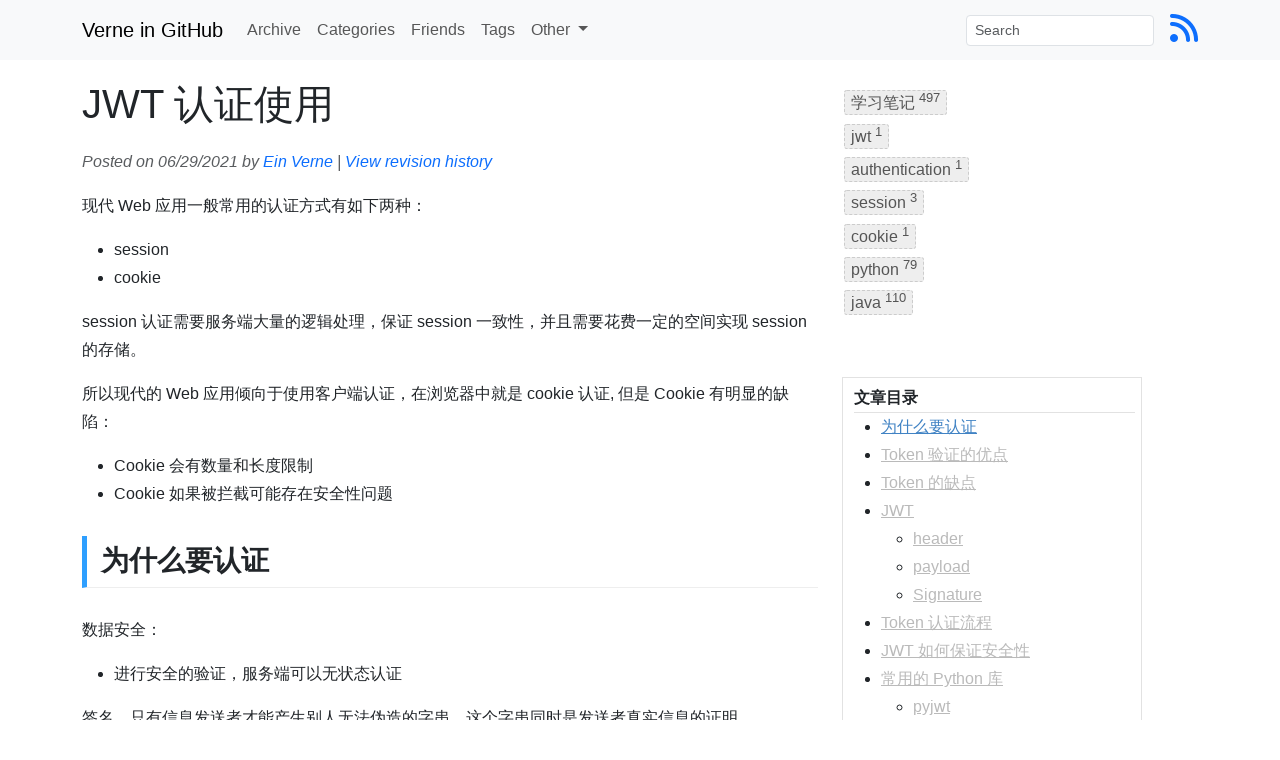

--- FILE ---
content_type: text/html; charset=utf-8
request_url: https://einverne.github.io/post/2021/06/jwt-authentication.html
body_size: 9830
content:

<!DOCTYPE html>
<html lang="zh" itemscope itemtype="http://schema.org/Blog">
  <head>
    <meta charset="utf-8">
	<link rel="manifest" href="/pwa/manifest.json">
	<title> JWT 认证使用 | Verne in GitHub </title>
    
	  <meta name="description" content="">
	  
		<meta itemprop="name" content="Verne in GitHub">
	  
	  
    <meta name="author" content="Ein Verne">
    <meta name="viewport" content="width=device-width, initial-scale=1.0">
		<meta name="theme-color" content="#2196F3">
	  <meta property="og:title" content="JWT 认证使用">
	  <meta property="og:type" content="article">
	  <meta property="og:url" content="https://blog.einverne.info/post/2021/06/jwt-authentication.html">
	  <meta property="og:image" content="https://photo.einverne.info/images/2024/08/10/MenX.jpg">
	  <meta property="twitter:card" content="summary">
	  <meta property="twitter:site" content="@einverne">
	  <meta property="twitter:creator" content="@einverne">
	  <meta property="twitter:title" content="JWT 认证使用">
	  <meta property="twitter:description" content="">
	  <meta property="twitter:image" content="https://photo.einverne.info/images/2024/08/10/MenX.jpg">
		<meta name="google-site-verification" content="puZt0ZyqB-t67BYdYAgLUyIPBeismG68J0dmEc01QeY" />
	
    <script>
		if ('serviceWorker' in navigator) {
			window.addEventListener('load', function () {
				navigator.serviceWorker
										.register('/sw.js')
										.then(function(registration) {
											console.log("Successfully registered service worker", registration.scope);
										}).catch(function(err) {
											console.log("Service worker registration failed: ", err);
										});
				//navigator.serviceWorker.ready always resolve
				navigator.serviceWorker.ready.then(function (registration) {
					console.log('Service worker successfully registered on scope', registration.scope);
				});
			});
		}
    </script>
	<script src="https://cdnjs.cloudflare.com/ajax/libs/jquery/3.7.1/jquery.min.js" integrity="sha512-v2CJ7UaYy4JwqLDIrZUI/4hqeoQieOmAZNXBeQyjo21dadnwR+8ZaIJVT8EE2iyI61OV8e6M8PP2/4hpQINQ/g==" crossorigin="anonymous" referrerpolicy="no-referrer"></script>
	<link rel="canonical" href="https://blog.einverne.info/post/2021/06/jwt-authentication.html">
	<link href="/assets/themes/evjekylltheme/google-code-prettify/desert.css" type="text/css" rel="stylesheet" />

    <!-- Le styles -->
	  <script src="https://cdnjs.cloudflare.com/ajax/libs/popper.js/2.9.2/umd/popper.min.js" integrity="sha512-2rNj2KJ+D8s1ceNasTIex6z4HWyOnEYLVC3FigGOmyQCZc2eBXKgOxQmo3oKLHyfcj53uz4QMsRCWNbLd32Q1g==" crossorigin="anonymous" referrerpolicy="no-referrer"></script>
	  <script src="https://cdnjs.cloudflare.com/ajax/libs/bootstrap/5.3.3/js/bootstrap.min.js" integrity="sha512-ykZ1QQr0Jy/4ZkvKuqWn4iF3lqPZyij9iRv6sGqLRdTPkY69YX6+7wvVGmsdBbiIfN/8OdsI7HABjvEok6ZopQ==" crossorigin="anonymous" referrerpolicy="no-referrer"></script>
	  <link rel="stylesheet" href="https://cdnjs.cloudflare.com/ajax/libs/bootstrap/5.3.3/css/bootstrap.min.css" integrity="sha512-jnSuA4Ss2PkkikSOLtYs8BlYIeeIK1h99ty4YfvRPAlzr377vr3CXDb7sb7eEEBYjDtcYj+AjBH3FLv5uSJuXg==" crossorigin="anonymous" referrerpolicy="no-referrer" />
	  <link href="/assets/themes/evjekylltheme/css/style.css" rel="stylesheet" type="text/css" media="all">

    <!-- Le fav and touch icons -->
    <link rel="shortcut icon" href="/images/favicon.ico">

    <!-- atom & rss feed -->
    <link href="/feed.xml" type="application/atom+xml" rel="alternate" title="Jekyll auto generate ATOM Feed">
    <link href="/atom.xml" type="application/atom+xml" rel="alternate" title="Site ATOM Feed">
    <link href="/rss.xml" type="application/rss+xml" rel="alternate" title="Site RSS Feed">
	  <link rel="stylesheet" href="https://cdnjs.cloudflare.com/ajax/libs/font-awesome/6.6.0/css/all.min.css" integrity="sha512-Kc323vGBEqzTmouAECnVceyQqyqdsSiqLQISBL29aUW4U/M7pSPA/gEUZQqv1cwx4OnYxTxve5UMg5GT6L4JJg==" crossorigin="anonymous" referrerpolicy="no-referrer" />
		<script async src="https://u.einverne.info/my.js" data-website-id="1b93237c-5000-4e9d-9f4d-581cb7c8c3e3"></script>
	  <script type="text/javascript">
      (function(c,l,a,r,i,t,y){
        c[a]=c[a]||function(){(c[a].q=c[a].q||[]).push(arguments)};
        t=l.createElement(r);t.async=1;t.src="https://www.clarity.ms/tag/"+i;
        y=l.getElementsByTagName(r)[0];y.parentNode.insertBefore(t,y);
      })(window, document, "clarity", "script", "ncdk6bi3gt");
	  </script>
	  <script async src="https://www.googletagmanager.com/gtag/js?id=G-5FCF34H16J"></script>
	  <script>
      window.dataLayer = window.dataLayer || [];
      function gtag(){dataLayer.push(arguments);}
      gtag('js', new Date());
      gtag('config', 'G-5FCF34H16J');
	  </script>
	  <script>
      (function($){
        setInterval(() => {
          $.each($('iframe'), (arr,x) => {
            let src = $(x).attr('src');
            if (src === undefined) {
              $(x).remove();
            }
          });
        }, 300);
      })(jQuery);
	  </script>
  </head>

  <body>
  <nav class="navbar navbar-expand-lg navbar-light bg-light">
	  <div class="container-md">
		  <a class="navbar-brand" href="/">Verne in GitHub</a>
		  <button class="navbar-toggler" type="button" data-bs-toggle="collapse" data-bs-target="#navbarSupportedContent" aria-controls="navbarSupportedContent" aria-expanded="false" aria-label="Toggle navigation">
			  <span class="navbar-toggler-icon"></span>
		  </button>
		  <div class="collapse navbar-collapse" id="navbarSupportedContent">
			  <ul class="navbar-nav me-auto mb-2 mb-lg-0">
				  
				  
				  


  
    
      
    
  
    
      
        
        <li class="nav-item">
          <a class="nav-link" href="/archive.html">Archive</a>
        </li>
        
      
    
  
    
      
    
  
    
      
        
        <li class="nav-item">
          <a class="nav-link" href="/categories.html">Categories</a>
        </li>
        
      
    
  
    
      
        
        <li class="nav-item">
          <a class="nav-link" href="/friends.html">Friends</a>
        </li>
        
      
    
  
    
      
    
  
    
      
    
  
    
      
    
  
    
      
    
  
    
      
    
  
    
      
    
  
    
      
    
  
    
      
        
        <li class="nav-item">
          <a class="nav-link" href="/tags.html">Tags</a>
        </li>
        
      
    
  
    
  
    
  
    
  
    
  
    
  
    
  
    
  
    
  
    
  
    
  
    
  
    
  
    
  
    
  
    
  
    
  
    
  
    
  
    
  
    
      
    
  
    
      
    
  
    
      
    
  
    
      
    
  
    
      
    
  
    
      
    
  
    
      
    
  
    
      
    
  
    
      
    
  
    
      
    
  
    
      
    
  
    
      
    
  
    
      
    
  
    
      
    
  
    
      
    
  
    
      
    
  
    
      
    
  
    
      
    
  
    
      
    
  
    
      
    
  
    
      
    
  
    
      
    
  
    
      
    
  
    
      
    
  
    
      
    
  
    
      
    
  
    
      
    
  
    
      
    
  
    
      
    
  
    
      
    
  
    
      
    
  
    
      
    
  
    
      
    
  
    
      
    
  
    
      
    
  
    
      
    
  
    
      
    
  
    
      
    
  
    
      
    
  
    
      
    
  
    
      
    
  
    
      
    
  
    
      
    
  
    
      
    
  
    
      
    
  
    
      
    
  
    
      
    
  
    
      
    
  
    
      
    
  
    
      
    
  
    
      
    
  
    
      
    
  
    
      
    
  
    
      
    
  
    
      
    
  
    
      
    
  
    
      
    
  
    
      
    
  
    
      
    
  
    
      
    
  
    
      
    
  
    
      
    
  
    
      
    
  
    
      
    
  
    
      
    
  
    
      
    
  
    
      
    
  
    
      
    
  
    
      
    
  
    
      
    
  
    
      
    
  
    
      
    
  
    
      
    
  
    
      
    
  
    
      
    
  
    
      
    
  
    
      
    
  
    
      
    
  
    
      
    
  
    
      
    
  
    
      
    
  
    
      
    
  
    
      
    
  
    
      
    
  
    
      
    
  
    
      
    
  
    
      
    
  
    
      
    
  
    
      
    
  
    
      
    
  
    
      
    
  
    
      
    
  
    
      
    
  
    
      
    
  
    
      
    
  
    
      
    
  
    
      
    
  
    
      
    
  
    
      
    
  
    
      
    
  
    
      
    
  
    
      
    
  
    
      
    
  
    
      
    
  
    
      
    
  
    
      
    
  
    
      
    
  
    
      
    
  
    
      
    
  
    
      
    
  
    
      
    
  
    
      
    
  
    
      
    
  
    
      
    
  
    
      
    
  
    
      
    
  
    
      
    
  
    
      
    
  
    
      
    
  
    
      
    
  
    
      
    
  
    
      
    
  
    
      
    
  
    
      
    
  
    
      
    
  
    
      
    
  
    
      
    
  
    
      
    
  
    
      
    
  
    
      
    
  
    
      
    
  
    
      
    
  
    
      
    
  
    
      
    
  
    
      
    
  
    
      
    
  
    
      
    
  
    
      
    
  
    
      
    
  
    
      
    
  
    
      
    
  
    
      
    
  
    
      
    
  
    
      
    
  
    
      
    
  
    
      
    
  
    
      
    
  
    
      
    
  
    
      
    
  
    
      
    
  
    
      
    
  
    
      
    
  
    
      
    
  
    
      
    
  
    
      
    
  
    
      
    
  
    
      
    
  
    
      
    
  
    
      
    
  
    
      
    
  
    
      
    
  
    
      
    
  
    
      
    
  
    
      
    
  
    
      
    
  
    
  
    
  
    
  



				  <li class="nav-item dropdown">
					  <a class="nav-link dropdown-toggle" href="#" id="navbarDropdown" role="button" data-bs-toggle="dropdown" aria-expanded="false">
						  Other
					  </a>
					  <ul class="dropdown-menu">
						  <li><a class="dropdown-item" href="/about.html">About</a></li>
						  <li><a class="dropdown-item" href="https://invest.einverne.info/" target="_blank">投资笔记</a></li>
						  <li><a class="dropdown-item" href="https://broker.einverne.info/" target="_blank">券商推荐</a></li>
						  <li><a class="dropdown-item" href="https://book.einverne.info/" target="_blank">图书分享</a></li>
						  <li><a class="dropdown-item" href="https://photo.einverne.info/" target="_blank">相册</a></li>
						  <li><a class="dropdown-item" href="https://kindle.einverne.info/" target="_blank">Kindle 笔记</a></li>
						  <li><a class="dropdown-item" href="https://ipfs.einverne.info/" target="_blank">IPFS 镜像</a></li>
						  <li><a class="dropdown-item" href="https://status.einverne.info/" target="_blank">服务状态</a></li>
						  <li><a class="dropdown-item" rel="me" href="https://m.einverne.info/@einverne" target="_blank">在线嘟嘟</a></li>
					  </ul>
				  </li>
			  </ul>
			  <form id="search-form" class="d-flex" role="search">
				  <input class="form-control form-control-sm me-2" type="search" placeholder="Search" id="query" aria-label="Search">
			  </form>
			  <div class="nav-icon ms-2">
				  <a href="https://blog.einverne.info/feed.xml" aria-label="Blog Feed Link"><i class="fa fa-rss fa-2x"></i></a>
			  </div>
		  </div>
	  </div>
  </nav>
  <div class="container">
	  <div class="row">
		  <div class="col-12">
			  <div class="searchresult">
			  </div>
			  <div id="search-loader" class="img-wrap">
			  </div>
		  </div>
	  </div>
	  
<div class="row" itemscope itemtype="http://schema.org/Article">
    <div class="col-12 col-md-8">
        <div class="page-header" itemprop="name">
            <h1>JWT 认证使用 
                <small></small>
                
            </h1>
        </div>
        <div class="post-meta text-muted mb-3">
            
            <span class="entry-date" itemprop="datePublished">Posted on 06/29/2021</span>
            
            
            <span class="entry-author" itemprop="author">by <a class="text-decoration-none" href="https://x.com/einverne">Ein Verne</a></span>
            | <a class="revision-histroy text-decoration-none" href="https://github.com/einverne/einverne.github.io/commits/master/_posts/2021-06-29-jwt-authentication.md"
                 target="_blank">View revision history</a>
        </div>
        <div class="post-content" itemprop="articleBody">
            <p>现代 Web 应用一般常用的认证方式有如下两种：</p>

<ul>
  <li>session</li>
  <li>cookie</li>
</ul>

<p>session 认证需要服务端大量的逻辑处理，保证 session 一致性，并且需要花费一定的空间实现 session 的存储。</p>

<p>所以现代的 Web 应用倾向于使用客户端认证，在浏览器中就是 cookie 认证, 但是 Cookie 有明显的缺陷：</p>

<ul>
  <li>Cookie 会有数量和长度限制</li>
  <li>Cookie 如果被拦截可能存在安全性问题</li>
</ul>

<h2 id="为什么要认证">为什么要认证</h2>

<p>数据安全：</p>

<ul>
  <li>进行安全的验证，服务端可以无状态认证</li>
</ul>

<p>签名，只有信息发送者才能产生别人无法伪造的字串，这个字串同时是发送者真实信息的证明。</p>

<p>用户登录成功后，服务端产生 token 字串，并将字串下发客户端，客户端在之后的请求中携带 token。</p>

<h2 id="token-验证的优点">Token 验证的优点</h2>

<ul>
  <li>支持跨域访问，Cookie 不允许跨域访问</li>
  <li>无状态，服务端不需要存储 session 信息，Token 自身包含了所有登录用户的信息</li>
  <li>解耦，不需要绑定到一个特定的身份验证方案，Token 可以在任何地方生成</li>
  <li>适用范围广，只要支持 HTTP 协议客户端就可以使用 Token 认证</li>
  <li>服务端只需要验证 Token 安全，不必再获取登录用户信息</li>
  <li>标准化，API 可以采用标准化的 JWT（JSON Web Token）</li>
</ul>

<h2 id="token-的缺点">Token 的缺点</h2>

<ul>
  <li>数据传输量大，Token 存储了用户相关的信息，比单纯的 Cookie 信息要多，传输过程中消耗更多的流量</li>
  <li>和所有客户端认证方式一样，很难在服务端注销 Token，很难解决客户端劫持问题。并且 Token 一旦签发了，在到期之前就始终有效，除非服务器部署额外的逻辑</li>
  <li>Token 信息在服务端增加了一次验证数据完整性的操作，比 Session 认证方式增加了 CPU 开销</li>
</ul>

<h2 id="jwt">JWT</h2>

<p>JSON Web Token(JWT) 是一个开放标准（<a href="https://tools.ietf.org/html/rfc7519">RFC 7519</a>），定义了紧凑、自包含的方式，用于 JSON 对象在各方之间传输。</p>

<p>JWT 实际就是一个字符串，三部分组成：</p>

<ul>
  <li>头部</li>
  <li>载荷</li>
  <li>签名</li>
</ul>

<h3 id="header">header</h3>
<p>Header 由两部分组成，token 类型和算法名称（HMAC SHA256，RSA 等等）</p>

<div class="language-plaintext highlighter-rouge"><div class="highlight"><pre class="highlight"><code>{
  "alg": "HS256",
  "typ": "JWT"
}
</code></pre></div></div>

<h3 id="payload">payload</h3>
<p>Payload 部分也是 JSON 对象，存放实际传输的数据，JWT 定义了7个官方的字段。</p>

<div class="language-plaintext highlighter-rouge"><div class="highlight"><pre class="highlight"><code>iss (issuer)：签发人
exp (expiration time)：过期时间
sub (subject)：主题
aud (audience)：受众
nbf (Not Before)：生效时间
iat (Issued At)：签发时间
jti (JWT ID)：编号
</code></pre></div></div>

<p>可以添加任何字段：</p>

<div class="language-plaintext highlighter-rouge"><div class="highlight"><pre class="highlight"><code>{
    "Name":"Ein Verne",
    "Age":18
}
</code></pre></div></div>

<h3 id="signature">Signature</h3>

<p>签名部分通过如下内容生成：</p>

<ul>
  <li>编码过的 header</li>
  <li>编码过的 payload</li>
  <li>一个密钥（只有服务端知道）</li>
</ul>

<p>通过指定的签名算法加密：</p>

<div class="language-plaintext highlighter-rouge"><div class="highlight"><pre class="highlight"><code>HMACSHA256(base64UrlEncode(header) + "." + base64UrlEncode(payload), secret)
</code></pre></div></div>

<p>算出签名之后，header, payload, signature 三个部分拼成字符串，用 <code class="language-plaintext highlighter-rouge">.</code> 分隔，返回给用户。</p>

<h2 id="token-认证流程">Token 认证流程</h2>

<ol>
  <li>客户端携带用户登录信息（用户名、密码）提交请求</li>
  <li>服务端收到请求，验证登录信息，如果正确，则按照协议规定生成 Token，经过签名并返回给客户端</li>
  <li>客户端收到 Token，保存在 Cookie 或其他地方，每次请求时都携带 Token</li>
  <li>业务服务器收到请求，验证 Token 正确性</li>
</ol>

<p>无论是 Token，Cookie 还是 Session 认证，一旦拿到客户端标识，都可以伪造。为了安全，任何一种认证方式都要考虑加入来源 IP 或白名单，过期时间。</p>

<h2 id="jwt-如何保证安全性">JWT 如何保证安全性</h2>
<p>JWT 安全性保证的关键就是 HMACSHA256，等等加密算法，该加密过程不可逆，无法从客户端的 Token 中解出密钥信息，所以可以认为 Token 是安全的，继而可以认为客户端调用是发送过来的 Token 是可信任的。</p>

<h2 id="常用的-python-库">常用的 Python 库</h2>

<h3 id="pyjwt">pyjwt</h3>

<ul>
  <li><a href="https://pyjwt.readthedocs.io/en/stable/">https://pyjwt.readthedocs.io/en/stable/</a></li>
</ul>

<h2 id="常用的-java-库">常用的 Java 库</h2>

<h3 id="jjwt">jjwt</h3>

<ul>
  <li><a href="https://github.com/jwtk/jjwt">https://github.com/jwtk/jjwt</a></li>
</ul>

<h3 id="auth0">auth0</h3>

<div class="language-plaintext highlighter-rouge"><div class="highlight"><pre class="highlight"><code>&lt;dependency&gt;
    &lt;groupId&gt;com.auth0&lt;/groupId&gt;
    &lt;artifactId&gt;java-jwt&lt;/artifactId&gt;
    &lt;version&gt;3.10.3&lt;/version&gt;
&lt;/dependency&gt;
</code></pre></div></div>

<p>用法：</p>

<div class="language-plaintext highlighter-rouge"><div class="highlight"><pre class="highlight"><code>public static String create(){
  try {
    Algorithm algorithm = Algorithm.HMAC256("secret");
    String token = JWT.create()
      .withIssuer("auth0")
      .withSubject("subject")
      .withClaim("name","古时的风筝")
      .withClaim("introduce","英俊潇洒")
      .sign(algorithm);
    System.out.println(token);
    return token;
  } catch (JWTCreationException exception){
    //Invalid Signing configuration / Couldn't convert Claims.
    throw exception;
  }
}
</code></pre></div></div>

<p>验证 Token</p>

<div class="language-plaintext highlighter-rouge"><div class="highlight"><pre class="highlight"><code>public static Boolean verify(String token){
  try {
    Algorithm algorithm = Algorithm.HMAC256("secret");
    JWTVerifier verifier = JWT.require(algorithm)
      .withIssuer("auth0")
      .build(); //Reusable verifier instance
    DecodedJWT jwt = verifier.verify(token);
    String payload = jwt.getPayload();
    String name = jwt.getClaim("name").asString();
    String introduce = jwt.getClaim("introduce").asString();
    System.out.println(payload);
    System.out.println(name);
    System.out.println(introduce);
    return true;
  } catch (JWTVerificationException exception){
    //Invalid signature/claims
    return false;
  }
}
</code></pre></div></div>

<h2 id="相关工具">相关工具</h2>

<ul>
  <li><a href="https://mkjwk.org/">https://mkjwk.org/</a></li>
</ul>

<h2 id="reference">reference</h2>

<ul>
  <li><a href="https://segmentfault.com/a/1190000023870645">https://segmentfault.com/a/1190000023870645</a></li>
</ul>

        </div>

        <div id="related" class="mt-4">
            <h2>Related Posts</h2>
            <ul class="posts"><!--当一篇文章有两个tag一样时显示-->
                
                
                
                
                
                
                
                
                
                
                
                
                
                
                
                
                
                
                
                
                
                
                
                
                
                
                
                
                
                
                
                
                
                
                
                
                
                
                
                
                
                
                
                
                
                
                
                
                
                
                
                
                
                
                
                
                
                
                
                
                
                
                
                
                
                
                
                
                
                
                
                
                
                
                
                
                
                
                
                
                
                
                
                
                
                
                
                
                
                
                
                
                
                
                
                
                
                
                
                
                
                
                
                
                
                
                
                
                
                
                
                
                
                
                
                
                
                
                
                
                
                
                
                
                
                
                
                
                
                
                
                
                
                
                
                
                
                
                
                
                
                
                
                
                
                
                
                
                
                
                
                
                
                
                
                
                
                
                
                
                
                
                
                
                
                
                
                
                
                
                
                
                
                
                
                
                
                
                
                
                
                
                
                
                
                
                
                
                
                
                
                
                
                
                
                
                
                
                
                
                
                
                
                
                
                
                
                
                
                
                
                
                
                
                
                
                
                
                
                
                
                
                
                
                
                
                
                
                
                
                
                
                
                
                
                
                
                
                
                
                
                
                
                
                
                
                
                
                
                
                
                
                
                
                
                
                
                
                
                
                
                
                
                
                
                
                
                
                
                
                
                
                
                
                
                
                
                
                
                
                
                
                
                
                
                
                
                
                
                
                
                
                
                
                
                
                
                
                
                
                
                
                
                
                
                
                
                
                
                
                
                
                
                
                
                
                
                
                
                
                
                
                
                
                
                
                
                
                
                
                
                
                
                
                
                
                
                
                
                
                
                
                
                
                
                
                
                
                
                
                
                
                
                
                
                
                
                
                
                
                
                
                
                
                
                
                
                
                
                
                
                
                
                
                
                
                
                
                
                
                
                
                
                
                
                
                
                
                
                
                
                
                
                
                
                
                
                
                
                
                
                
                
                
                
                
                
                
                
                
                
                
                
                
                
                
                
                
                
                
                
                
                
                
                
                
                
                
                
                
                
                
                
                
                
                
                
                
                
                
                
                
                
                
                
                
                
                
                
                
                
                
                
                
                
                
                
                
                
                
                
                
                
                
                
                
                
                
                
                
                
                
                
                
                
                
                
                
                
                
                
                
                
                
                
                
                
                
                
                
                
                
                
                
                
                
                
                
                
                
                
                
                
                
                
                
                
                
                
                
                
                
                
                
                
                
                
                
                
                
                
                
                
                
                
                
                
                
                
                
                
                
                
                
                
                
                
                
                
                
                
                
                
                
                
                
                
                
                
                
                
                
                
                
                
                
                
                
                
                
                
                
                
                
                
                
                
                
                
                
                
                
                
                
                
                
                
                
                
                
                
                
                
                
                
                
                
                
                
                
                
                
                
                
                
                
                
                
                
                
                
                
                
                
                
                
                
                
                
                
                
                
                
                
                
                
                
                
                
                
                
                
                
                
                
                
                
                
                
                
                
                
                
                
                
                
                
                
                
                
                
                
                
                
                
                
                
                
                
                
                
                
                
                
                
                
                
                
                
                
                
                
                
                
                
                
                
                
                
                
                
                
                
                
                
                
                
                
                
                
                
                
                
                
                
                
                
                
                
                
                
                
                
                
                
                
                
                
                
                
                
                
                
                
                
                
                
                
                
                
                
                
                
                
                
                
                
                
                
                
                
                
                
                
                
                
                
                
                
                
                
                
                
                
                
                
                
                
                
                
                
                
                
                
                
                
                
                
                
                
                
                
                
                
                
                
                
                
                
                
                
                
                
                
                
                
                
                
                
                
                
                
                
                
                
                
                
                
                
                
                
                
                
                
                
                
                
                
                
                
                
                
                
                
                
                
                
                
                
                
                
                
                
                
                
                
                
                
                
                
                
                
                
                
                
                
                
                
                
                
                
                
                
                
                
                
                
                
                
                
                
                
                
                
                
                
                
                
                
                
                
                
                
                
                
                
                
                
                
                
                
                
                
                
                
                
                
                
                
                
                
                
                
                
                
                
                
                
                
                
                
                
                
                
                
                
                
                
                
                
                
                
                
                
                
                
                
                
                
                
                
                
                
                
                
                
                
                
                
                
                
                
                
                
                
                
                
                
                
                
                
                
                
                
                
                
                
                
                
                
                
                
                
                
                
                
                
                
                
                
                
                
                
                
                
                
                
                
                
                
                
                
                
                
                
                
                
                
                
                
                
                
                
                
                
                
                
                
                
                
                
                
                
                
                
                
                
                
                
                
                
                
                
                
                
                
                
                
                
                
                
                
                
                
                
                
                
                
                
                
                
                
                
                
                
                
                
                
                
                
                
                
                
                
                
                
                
                
                
                
                
                
                
                
                
                
                
                
                
                
                
                
                
                
                
                
                
                
                
                
                
                
                
                
                
                
                
                
                
                
                
                
                
                
                
                
                
                
                
                
                
                
                
                
                
                
                
                
                
                
                
                
                
                
                
                
                
                
                
                
                
                
                
                
                
                
                
                
                
                
                
                
                
                
                
                
                
                
                
                
                
                
                
                
                
                
                
                
                
                
                
                
                
                
                
                
                
                
                
                
                
                
                
                
                
                
                
                
                
                
                
                
                
                
                
                
                
                
                
                
                
                
                
                
                
                
                
                
                
                
                
                
                
                
                
                
                
                
                
                
                
                
                
                
                
                
                
                
                
                
                
                
                
                
                
                
                
                
                
                
                
                
                
                
                
                
                
                
                
                
                
                
                
                
                
                
                
                
                
                
                
                
                
                
                
                
                
                
                
                
                
                
                
                
                
                
                
                
                
                
                
                
                
                
                
                
                
                
                
                
                
                
                
                
                
                
                
                
                
                
                
                
                
                
                
                
                
                
                
                
                
                
                
                
                
                
                
                
                
                
                
                
                
                
                
                
                
                
                
                
                
                
                
                
                
                
                
                
                
                
                
                
                
                
                
                
                
                
                
                
                
                
                
                
                
                
                
                
                
                
                
                
                
                
                
                
                
                
                
                
                
                
                
                
                
                
                
                
                
                
                
                
                
                
                
                
                
                
                
                
                
                
                
                
                
                
                
                
                
                
                
                
                
                
                
                
                
                
                
                
                
                
                
                
                
                
                
                
                
                
                
                
                
                
                
                
                
                
                
                
                
                
                
                
                
                
                
                
                
                
                
                
                
                
                
                
                
                
                
                
                
                
                
                
                
                
                
                
                
                
                
                
                
                
                
                
                
                
                
                
                
                
                
                
                
                
                
                
                
                
                
                
                
                
                
                
                
                
                
                
                
                
                
                
                
                
                
                
                
                
                
                
                
                
                
                
                
                
                
                
                
                
                
                
                
                
                
                
                
                
                
                
                
                
                
                
                
                
                
                
                
                
                
                
                
                
                
                
                
                
                
                
                
                
                
                
                
                
                
                
                
                
                
                
                
                
                
                
                
                
                
                
                
                
                
                
                
                
                
                
                
                
                
                
                
                
                
                
                
                
                
                
                
                
                
                
                
                
                
                
                
                
                
                
                
                
                
                
                
                
                
                
                
                
                
                
                
                
                
                
                
                
                
                
                
                
                
                
                
                
                
                
                
                
                
                
                
                
                
                
                
                
                
                
                
                
                
                
                
                
                
                
                
                
                
                
                
                
                
                
                
                
                
                
                
                
                
                
                
                
                
                
                
                
                
                
                
                
                
                
                
                
                
                
                
                
                
                
                
                
                
                
                
                
                
                
                
                
                
                
                
                
                
                
                
                
                
                
                
                
                
                
                
                
                
                
                
                
                
                
                
                
                
                
                
                
                
                
                
                
                
                
                
                
                
                
                
                
                
                
                
                
                
                
                
                
                
                
                
                
                
                
                
                
                
                
                
                
                
                
                
                
                
                
                
                
                
                
                
                
                
                
                
                
                
                
                
                
                
                
                
                
                
                
                
                
                
                
                
                
                
                
                
                
                
                
                
                
                
                
                
                
                
                
                
                
                
                
                
                
                
                
                
                
                
                
                
                
                
                
                
                
                
                
                
                
                
                
                
                
                
                
                
                
                
                
                
                
                
                
                
                
                
                
                
                
                
                
                
                
                
                
                
                
                
                
                
                
                
                
                
                
                
                
                
                
                
                
                
                
                
                
                
                
                
                
                
                
                
                
                
                
                
                
                
                
                
                
                
                
                
                
                
                
                
                
                
                
                
                
                
                
                
                
                
                
                
                
                
                
                
                
                
                
                
                
                
                
                
                
                
                
                
                
                
                
                
                
                
                
                
                
                
                
                
                
                
                
                
                
                
                
                
                
                
                
                
                
                
                
                
                
                
                
                
                
                
                
                
                
                
                
                
                
                
                
                
                
                
                
                
                
                
                
                
                
                
                
                
                
                
                
                
                
                
                
                
                
                
                
                
                
                
                
                
                
                
                
                
                
                
                
                
                
                
                
                
                
                
                
                
                
                
                
                
                
                
                
                
                
                
                
                
                
                
                
                
                
                
                
                
                
                
                
                
                
                
                
                
                
                
                
                
                
                
                
                
                
                
                
                
                
                
                
                
                
                
                
                
                
                
                
                
                
                
                
                
                
                
                
                
                
                
                
                
                
                
                
                
                
                
                
                
                
                
                
                
                
                
                
                
                
                
                
                
                
                
                
                
                
                
                
                
                
                
                
                
                
                
                
                
                
                
                
                
                
                
                
                
                
                
                
                
                
                
                
                
                
                
                
                
                
                
                
                
                
                
                
                
                
                
                
                
                
                
                
                
                
                
                
                
                
                
                
                
                
                
                
                
                
                
                
                
                
                
                
                
                
                
                
                
                
                
                
                
                
                
                
                
                
                
                
                
                
                
                
                
                
                
                
                
                
                
                
                
                
                
                
                
                
                
                
                
                
                
                
                
                
                
                
                
                
                
                
                
                
                
                
                
                
                
                
                
                
                
                
                
                
                
                
                
                
                
                
                
                
                
                
                
                
                
                
                
                
                
                
                
                
                
                
                
                
                
                
                
                
                
                
                
                
                
                
                
                
                
                
                
                
                
                
                
                
                
                
                
                
                
                
                
                
                
                
                
                
                
                
                
                
                
                
                
                
                
                
                
                
                
                
                
                
                
                
                
                
                
                
                
                
                
                
                
                
                
                
                
                
                
                
                
                
                
                
                
                
                
                
                
                
                
                
                
                
                
                
                
                
                
                
                
                
                
                
                
                
                
                
                
                
                
                
                
                
                
                
                
                
                
                
                
                
                
                
                
                
                
                
                
                
                
                
                
                
                
                
                
                
                
                
                
                
                
                
                
                
                
                
                
                
                
                
                
                
                
                
                
                
                
                
                
                
                
                
                
                
                
                
                
                
                
                
                
                
                
                
                
                
                
                
                
                
                
                
                
                
                
                
                
                
                
                
                
                
                
                
                
                
                
                
                
                
                
                
                
                
                
                
                
                
                
                
                
                
                
                
                
                
                
                
                
                
                
                
                
                
                
                
                
                
                
                
                
                
                
                
                
                
                
                
                
                
                
                
                
                
                
                
                
                
                
                
                
                
                
                
                
                
                
                
                
                
                
                
                
                
                
                
                
                
                
                
                
                
                
                
                
                
                
                
                
                
                
                
                
                
                
                
                
                
                
                
                
                
                
                
                
                
                
                
                
                
                
                
                
                
                
                
                
                
                
                
                
                
                
                
                
                
                
                
                
                
                
                
                
                
                
                
                
                
                
                
                
                
                
                
                
                
                
                
                
                
                
                
                
                
                
                
                
                
                
                
                
                
                
                
                
                
                
                
                
                
                
                
                
                
                
                
                
                
                
                
                
                
                
                
                
                
                
                
                
                
                
                
                
                
                
                
                
                
                <li><a href="/post/2021/06/jwt-authentication.html">JWT 认证使用</a> - <span>06/29/2021</span></li>
                
                
                
                
                
                
                
                
                
                
                
                
                
                
                
                
                
                
                
                
                
                
                
                
                
                
                
                
                
                
                
                
                
                
                
                
                
                
                
                
                
                
                
                
                
                
                
                
                
                
                
                
                
                
                
                
                
                
                
                
                
                
                
                
                
                
                
                
                
                
                
                
                
                
                
                
                
                
                
                
                
                
                
                
                
                
                
                
                
                
                
                
                
                
                
                
                
                
                
                
                
                
                
                
                
                
                
                
                
                
                
                
                
                
                
                
                
                
                
                
                
                
                
                
                
                
                
                
                
                
                
                
                
                
                
                
                
                
                
                
                
                
                
                
                
                
                
                
                
                
                
                
                
                
                
                
                
                
                
                
                
                
                
                
                
                
                
                
                
                
                
                
                
                
                
                
                
                
                
                
                
                
                
                
                
                
                
                
                
                
                
                
                
                
                
                
                
                
                
                
                
                
                
                
                
                
                
                
                
                
                
                
                
                
                
                
                
                
                
                
                
                
                
                
                
                
                
                
                
                
                
                
                
                
                
                
                
                
                
                
                
                
                
                
                
                
                
                
                
                
                
                
                
                
                
                
                
                
                
                
                
                
                
                
                
                
                
                
                
                
                
                
                
                
                
                
                
                
                
                
                
                
                
                
                
                
                
                
                
                
                
                
                
                
                
                
                
                
                
                
                
                
                
                
                
                
                
                
                
                
                
                
                
                
                
                
                
                
                
                
                
                
                
                
                
                
                
                
                
                
                
                
                
                
                
                
                
                
                
                
                
                
                
                
                
                
                
                
                
                
                
                
                
                
                
                
                
                
                
                
                
                
                
                
                
                
                
                
                
                
                
                
                
                
                
                
                
                
                
                
                
                
                
                
                
                
                
                
                
                
                
                
                
                
                
                
                
                
                
                
                
                
                
                
                
                
                
                
                
                
                
                
                
                
                
                
                
                
                
                
                
                
                
                
                
                
                
                
                
                
                
                
                
                
                
                
                
                
                
                
                
                
                
                
                
                
                
                
                
                
                
                
                
                
                
                
                
                
                
                
                
                
                
                
                
                
                
                
                
                
                
                
                
                
                
                
                
                
                
                
                
                
                
                
                
                
                
                
                
                
                
                
                
                
                
                
                
                
                
                
                
                
                
                
                
                
                
                
                
                
                
                
                
                
                
                
                
                
                
                
                
                
                
                
                
                
                
                
                
                
                
                
                
                
                
                
                
                
                
                
                
                
                
                
                
                
                
                
                
                
                
                
                
                
                
                
                
                
                
                
                
                
                
                
                
                
                
                
                
                
                
                
                
                
                
                
                
                
                
                
                
                
                
                
                
                
                
                
                
                
                
                
                
                
                
                
                
                
                
                
                
                
                
                
                
                
                
                
                
                
                
                
                
                
                
                
                
                
                
                
                
                
                
                
                
                
                
                
                
                
                
                
                
                
                
                
                
                
                
                
                
                
                
                
                
                
                
                
                
                
                
                
                
                
                
                
                
                
                
                
                
                
                
                
                
                
                
                
                
                
                
                
                
                
                
                
                
                
                
                
                
                
                
                
                
                
                
                
                
                
                
                
                
                
                
                
                
                
                
                
                
                
                
                
                
                
                
                
                
                
                
                
                
                
                
                
                
                
                
                
                
                
                
                
                
                
                
                
                
                
                
                
                
                
                
                
                
                
                
                
                
                
                
                
                
                
                
                
                
                
                
                
                
                
                
                
                
                
                
                
                
                
                
                
                
                
                
                
                
                
                
                
                
                
                
                
                
                
                
                
                
                
                
                
                
                
                
                
                
                
                
                
                
                
                
                
                
                
                
                
                
                
                
                
                
                
                
                
                
                
                
                
                
                
                
                
                
                
                
                
                
                
                
                
                
                
                
                
                
                
                
                
                
                
                
                
                
                
                
                
                
                
                
                
                
                
                
                
                
                
                
                
                
                
                
                
                
                
                
                
                
                
                
                
                
                <li><a href="/post/2019/08/python-with.html">Python 为什么需要 with 语法</a> - <span>08/11/2019</span></li>
                
                
                
                
                
                
                
                
                
                
                
                
                
                
                
                
                
                
                
                
                
                
                
                
                
                
                
                
                
                
                
                
                
                
                
                
                
                
                
                
                
                
                
                
                
                
                
                
                
                
                
                
                
                
                
                
                
                
                
                
                
                
                
                
                
                
                
                
                
                
                
                
                
                
                
                
                
                
                
                
                
                
                
                
                
                
                
                
                
                
                
                
                
                
                
                
                
                
                
                
                
                
                
                
                
                
                
                
                
                
                
                
                
                
                
                
                
                
                
                
                
                
                
                
                
                
                
                
                
                
                
                
                
                
                
                
                
                
                
                
                
                
                
                
                
                
                
                
                
                
                
                
                
                
                
                
                
                
                
                
                
                
                
                
                
                
                
                
                
                
                
                
                
                
                
                
                
                
                
                
                
                
                
                
                
                
                
                
                
                
                
                
                
                
                
                
                
                
                
                
                
                
                
                
                
                
                
                
                
                
                
                
                
                
                
                
                
                
                
                
                
                
                
                
                
                
                
                
                
                
                
                
                
                
                
                
                
                
                
                
                
                
                
                
                
                
                
                
                
                
                
                
                
                
                
                
                
                
                
                
                
                
                
                
                
                
                
                
                
                
                
                
                
                
                
                
                
                
                
                
                
                
                
                
                
                
                
                
                
                
                
                
                
                
                
                
                
                
                
                
                
                
                
                
                
                
                
                
                
                
                
                
                
                
                
                
                
                
                
                
                
                
                
                
                
                
                
                
                
                
                
                
                
                
                
                
                
                
                
                
                
                
                
                
                
                
                
                
                
                
                
                
                
                
                
                
                
                
                
                
                
                
                
                
                
                
                
                
                
                
                
                
                
                
                
                
                
                
                
                
                
                
                
                
                
                
                
                
                
                
                
                
                
                
                
                
                
                
                
                
                
                
                
                
                
                
                
                
                
                
                
                
                
                
                
                
                
                
                
                
                
                
                
                
                
                
                
                
                
                
                
                
                
                
                
                
                
                
                
                
                
                
                
                
                
                
                
                
                
                
                
                
                
                
                
                
                
                
                
                
                
                
                
                
                
                
                
                
                
                
                
                
                
                
                
                
                
                
                
                
                
                
                
                
                
                
                
                
                
                
                
                
                
                
                
                
                
                
                
                
                
                
                
                
                
                
                
                
                
                
                
                
                
                
                
                
                
                
                
                
                
                
                
                
                
                
                
                
                
                
                
                
                
                
                
                
                
                
                
                
                
                
                
                
                
                
                
                
                
                
                
                
                
                
                
                
                
                
                
                
                
                
                
                
                
                
                
                
                
                
                
                
                
                
                
                
                
                
                
                
                
                
                
                
                
                
                
                
                
                
                
                
                
                
                
                
                
                
                
                
                
                
                
                
                
                
                
                
                
                
                
                
                
                
                
                
                
                
                
                
                
                
                
                
                
                
                
                
                
                
                
                
                
                
                
                
                
                
                
                
                
                
                
                
                
                
                
                
                
                
                
                
                
                
                
                
                
                
                
                
                
                
                
                
                
                
                
                
                
                
                
                
                
                
                
                
                
                
                
                
                
                
                
                
                
                
                
                
                
                
                
                
                
                
                
                
                
                
                
                
                
                
                
                
                
                
                
                
                
                
                
                
                
                
                
                
                
                
                
                
                
                
                
                
                
                
                
                
                
                
                
                
                
                
                
                
                
                
                
                
                
                
                
                
                
                
                
                
                
                
                
                
                
                
                
                
                
                
                
                
                
                
                
                
                
                
                
                
                
                
                
                
                
                
                
                
                
                
                
                
                
                
                
                
                
                
                
                
                
                
                
                
                
                
                
                
                
                
                
                
                
                
                
                
                
                
                
                
                
                
                
                
                
                
                
                
                
                
                
                
                
                
                
                
                
                
                
                
                
                
                
                
                
                
                
                
                
                
                
                
                
                
                
                
                
                
                
                
                
                
                
                
                
                
                
                
                
                
                
                
                
                
                
                
                
                
                
                
                
                
                
                
                
                
                
                
                
                
                
                
                
                
                
                
                
                
                
                
                
                
                
                
                
                
                
                
                
                
                
                
                
                
                
                
                
                
                
                
                
                
                
                
                
                
                
                
                
                
                
                
                
                
                
                
                
                
                
                
                
                
                
                
                
                
                
                
                
                
                
                
                
                
                
                
                
                
                
                
                
                
                
                
                
                
                
                
                
                
                
                
                
                
                
                
                
                
                
                
                
                
                
                
                
                
                
                
                
                
                
                
                
                
                
                
                
                
                
                
                
                
                
                
                
                
                
                
                
                
                
                
                
                
                
                
                
                
                
                
                
                
                
                
                
                
                
                
                
                
                
                
                
                
                
                
                
                
                
                
                
                
                
                
                
                
                
                
                
                
                
                
                
                
                
                
                
                
                
                
                
                
                
                
                
                
                
                
                
                
                
                
                
                
                
                
                
                
                
                
                
                
                
                
                
                
                
                
                
                
                
                
                
                
                
                
                
                
                
                
                
                
                
                
                
                
                
                
                
                
                
                
                
                
                
                
                
                
                
                
                
                
                
                
                
                
                
                
                
                
                
                
                
                
                
                
                
                
                
                
                
                
                
                
                
                
                
                
                
                
                
                
                
                
                
                
                
                
                
                
                
                
                
                
                
                
                
                
                
                
                
                
                
                
                
                
                
                
                
                
                
                
                
                
                
                
                
                
                
                
                
                
                
                
                
                
                
                
                
                
                
                
                
                
                
                
                
                
                
                
                
                
                
                
                
                
                
                
                
                
                
                
                
                
                
                
                
                
                
                
                
                
                
                
                
                
                
                
                
                
                
                
                
                
                
                
                
                
                
                
                
                
                
                
                
                
                
                
                
                
                
                
                
                
                
                
                
                
                
                
                
                
                
                
                
                
                
                
                
                
                
                
                
                
                
                
                
                
                
                
                
                
                
                
                
                
                
                
                
                
                
                
                
                
                
                
                
                
                
                
                
                
                
                
                
                
                
                
                
                
                
                
                
                
                
                
                
                
                
                
                
                
                
                
                
                
                
                
                
                
                
                
                
                
                
                
                
                
                
                
                
                
                
                
                
                
                
                
                
                
                
                
                
                
                
                
                
                
                
                
                
                
                
                
                
                
                
                
                
                
                
                
                
                
                
                
                
                
                
                
                
                
                
                
                
                
                
                
                
                
                
                
                
                
                
                
                
                
                
                
                
                
                
                
                
                
                
                
                
                
                
                
                
                
                
                
                
                
                
                
                
                
                
                
                
                
                
                
                
                
                
                
                
                
                
                
                
                
                
                
                
                
                
                
                
                
                
                
                
                
                
                
                
                
                
                
                
                
                
                
                
                
                
                
                
                
                
                
                
                
                
                
                
                
                
                
                
                
                
                
                
                
                
                
                
                
                
                
                
                
                
                
                
                
                
                
                
                
                
                
                
                
                
                
                
                
                
                
                
                
                
                
                
                
                
                
                
                
                
                
                
                
                
                
                
                
                
                
                
                
                
                
                
                
                
                
                
                
                
                
                
                
                
                
                
                
                
                
                
                
                
                
                
                
                
                
                
                
                
                
                
                
                
                
                
                
                
                
                
                
                
                
                
                
                
                
                
                
                
                
                
                
                
                
                
                
                
                
                
                
                
                
                
                
                
                
                
                
                
                
                
                
                
                
                
                
                
                
                
                
                
                
                
                
                
                
                
                
                
                
                
                
                
                
                
                
                
                
                
                
                
                
                
                
                
                
                
                
                
                
                
                
                
                
                
                
                
                
                
                
                
                
                
                
                
                
                
                
                
                
                
                
                
                
                
                
                
                
                
                
                
                
                
                
                
                
                
                
                
                
                
                
                
                
                
                
                
                
                
                
                
                
                
                
                
                
                
                
                
                
                
                
                
                
                
                
                
                
                
                
                
                
                
                
                
                
                
                
                
                
                
                
                
                
                
                
                
                
                
                
                
                
                
                
                
                
                
                
                
                
                
                
                
                
                
                
                
                
                
                
                
                <li><a href="/post/2017/05/sqlalchemy-session.html">SQLAlchemy session 使用问题</a> - <span>05/12/2017</span></li>
                
                
                
                
                
                
                
                
                
                
                
                
                
                
                
                
                
                
                
                
                
                
                
                
                
                
                
                
                
                
                
                
                
                
                
                
                
                
                
                
                
                
                
                
                
                
                
                
                
                
                
                
                
                
                
                
                
                
                
                
                
                
                
                
                
                
                
                
                
                
                
                
                
                
                
                
                
                
                
                
                
                
                
                
                
                
                
                
                
                
                
                
                
                
                
                
                
                
                
                
                
                
                
                
                
                
                
                
                
                
                
                
                
                
                
                
                
                
                
                
                
                
                
                
                
                
                
                
                
                
                
                
                
                
                
                
                
                
                
                
                
                
                
                
                
                
                
                
                
                
                
                
                
                
                
                
                
                
                
                
                
                
                
                
                
                
                
                
                
                
                
                
                
                
                
                
                
                
                
                
                
                
                
                
                
                
                
                
                
                
                
                
                
                
                
                
                
                
                
                
                
                
                
                
                
                
                
                
                
                
                
                
                
                
                
                
                
                
                
                
                
                
                
                
                
                
                
                
                
                
                
                
                
                
                
                
                
                
                
                
                
                
                
                
                
                
                
                
                
                
                
                
                
                
                
                
                
                
                
                
                
                
                
                
                
                
                
                
                
                
                
                
                
                
                
                
                
                
                
                
                
                
                
                
                
                
                
                
                
                
                
                
                
                
                
                
                
                
                
                
                
                
                
                
                
                
                
                
                
                
                
                
                
                
                
                
                
                
                
                
                
                
                
                
                
                
                
                
                
                
                
                
                
                
                
                
                
                
                
                
                
                
                
                
                
                
                
                
                
                
                
                
                
                
                
                
                
                
                
                
                
                
                
                
                
                
                
                
                
                
                
                
                
                
                
                
                
                
                
                
                
                
                
                
                
                
                
                
                
                
                
                
                
                
                
                
                
                
                
                
                
                
                
                
                
                
                
                
                
                
                
                
                
                
                
                
                
                
                
                
                
                
                
                
                
                
                
                
                
                
                
                
                
                
                
                
                
                
                
                
                
                
                
                
                
                
                
                
                
                
                
                
                
                
                
                
                
                
                
                
                
                
                
                
                
                
                
                
                
                
                
                
                
                
                
                
                
                
                
                
                
                
                
                
                
                
                
                
                
                
                
                
                
                
                
                
                
                
                
                
                
                
                
                
                
                
                
                
                
                
                
                
                
                
                
                
                
                
                
                
                
                
                
                
                
                
                
                
                
                
                
                
                
                
                
                
                
                
                
                
                
                
                
                
                
                
                
                
                
                
                
                
                
                
                
                
                
                
                
                
                
                
                
                
                
                
                
                
                
                
                
                
                
                
                
                
                
                
                
                
                
                
                
                
                
                
                
                
                
                
                
                
                
                
                
                
                
                
                
                
                
                
                
                
                
                
                
                
                
                
                
                
                
                
                
                
                
                
                
                
                
                
                
                
                
                
                
                
                
                
                
                
                
                
                
                
                
                
                
                
                
                
                
                
                
                
                
                
                
                
                
                
                
                
                
                
                
                
                
                
                
                
                
                
                
                
                
                
                
                
                
                
                
                
                
                
                
                
                
                
                
                
                
                
                
                
                
                
                
                
                
                
                
                
                
                
                
                
                
                
                
                
                
                
                
                
                
                
                
                
                
                
                
                
                
                
                
                
                
                
                
                
                
                
                
                
                
                
                
                
                
                
                
                
                
                
                
                
                
                
                
                
                
                
                
                
                
                
                
                
                
                
                
                
                
                
                
                
                
                
                
                
                
                
                
                
                
                
                
                
                
                
                
                
                
                
                
                
                
                
                
                
                
                
                
                
                
                
                
                
                
                
                
                
                
                
                
                
                
                
                
                
                
                
                
                
                
                
                
                
                
                
                
                
                
                
                
                
                
                
                
                
                
                
                
                
                
                
                
                
                
                
                
                
                
                
                
                
                
                
                
                
                
                
                
                
                
                
                
                
                
                
                
                
                
                
                
                
                
                
                
                
                
                
                
                
                
                
                
                
                
                
                
                
                
                
                
                
                
                
                
                
                
                
                
                
                
                
                
                
                
                
                
                
                
                
                
                
                
                
                
                
                
                
                
                
                
                
                
                
                
                
                
                
                
                
                
                
                
                
                
                
                
                
                
                
                
                
                
                
                
                
                
                
                
                
                
                
                
                
                
                
                
                
                
                
                
                
                
                
                
                
                
                
                
                
                
                
                
                
                
                
                
                
                
                
                
                
                
                
                
                
                
                
                
                
                
                
                
                
                
                
                
                
                
                
                
                
                
                
                
                
                
                
                
                
                
                
                
                
                
                
                
                
                
                
                
                
                
                
                
                
                
                
                
                
                
                
                
                
                
                
                
                
                
                
                
                
                
                
                
                
                
                
                
                
                
                
                
                
                
                
                
                
                
                
                
                
                
                
                
                
                
                
                
                
                
                
                
                
                
                
                
                
                
                
                
                
                
                
                
                
                
                
                
                
                
                
                
                
                
                
                
                
                
                
                
                
                
                
                
                
                
                
                
                
                
                
                
                
                
                
                
                
                
                
                
                
                
                
                
                
                
                
                
                
                
                
                
                
                
                
                
                
                
                
                
                
                
                
                
                
                
                
                
                
                
                
                
                
                
                
                
                
                
                
                
                
                
                
                
                
                
                
                
                
                
                
                
                
                
                
                
                
                
                
                
                
                
                
                
                
                
                
                
                
                
                <li><a href="/post/2014/09/regex-guide.html">正则表达式学习笔记</a> - <span>09/27/2014</span></li>
                
                
                
                
                
                
                
                
                
                
                
                
                
                
                
                
                
                
                
                
                
                
                
                
                
                
                
                
                
                
                
                
                
                
                
                
                
                
                
                
                
                
                
                
                
                
                
                
                
                
                
                
                
                
                
                
                
                
                
                
                
                
                
                
                
                
                
                
                
                
                
                
                
                
                
                
                
                
                
                
                
                
                
                
                
                
                
                
                
                
                
                
                
                
                
                
                
                
                
                
                
                
                
                
                
                
                
                
                
                
                
                
                
                
                
                
                
                
                
                
                
                
                
                
                
                
                
                
                
                
                
                
                
                
                
                
                
                
                
                
                
                
                
                
                
                
                
                
                
                
                
                
                
                
                
                
                
                
                
                
                
                
                
                
                
                
                
                
                
                
                
                
                
                
                
                
                
                
                
                
                
                
                
                
                
                
                
                
                
                
                
                
                
                
                
                
                
                
                
                
                
                
                
                
                
                
                
                
                
                
                
                
                
                
                
                
                
                
                
                
                
                
                
                
                
                
                
                
                
                
                
                
                
                
            </ul>
        </div>

        <hr>
        <nav aria-label="Page navigation">
            <ul class="pagination justify-content-between">
                
                <li class="page-item"><a class="page-link text-decoration-none" href="/post/2021/06/duplicacy-backup-tool-usage.html" title="Duplicacy 增量备份工具使用">&larr; Previous（前一篇）</a></li>
                
                <li class="page-item"><a class="page-link text-decoration-none" href="/archive.html">Archive（目录）</a></li>
                
                <li class="page-item"><a class="page-link text-decoration-none" href="/post/2021/07/build-librime-from-source-for-mac.html" title="手工编译安装 librime">Next（后一篇） &rarr;</a></li>
                
            </ul>
        </nav>
        <hr>

        <p class="mb-3">如果要使用 Remark42 进行评论确保访问的域名为 <a href="https://blog.einverne.info" class="text-decoration-none">https://blog.einverne.info</a> 或者点击 <a href="https://blog.einverne.info/post/2021/06/jwt-authentication.html" target="_self" class="text-decoration-none">这里</a>评论。</p>
        <div id="remark42"></div>

        


  <div id="disqus_thread" itemprop="comment"></div>
<script type="text/javascript">
    
    
    var disqus_shortname = 'einvernegithubio'; // required: replace example with your forum shortname
    
    /* * * DON'T EDIT BELOW THIS LINE * * */
    (function() {
        var dsq = document.createElement('script'); dsq.type = 'text/javascript'; dsq.async = true;
        dsq.src = 'https://' + disqus_shortname + '.disqus.com/embed.js';
        (document.getElementsByTagName('head')[0] || document.getElementsByTagName('body')[0]).appendChild(dsq);
    })();
</script>
<noscript>Please enable JavaScript to view the <a href="https://disqus.com/?ref_noscript">comments powered by Disqus.</a></noscript>
<a href="https://disqus.com" class="dsq-brlink">blog comments powered by <span class="logo-disqus">Disqus</span></a>





        <blockquote><div id="quote"></div></blockquote>
    </div>

    <div class="col-12 col-md-4 mt-4">
        
        <ul class="tag_box">
            <li><span class="glyphicon glyphicon-folder-open" aria-hidden="true"></span></li>
            
            


  
     
    	<li><a href="/categories.html#学习笔记">
    		学习笔记 <span>497</span>
    	</a></li>
    
  



        </ul>
        

        
        <ul class="tag_box">
            <li><span class="glyphicon glyphicon-tag" aria-hidden="true"></span></li>
            
            


  
     
    	<li><a href="/tags.html#jwt">jwt <span>1</span></a></li>
     
    	<li><a href="/tags.html#authentication">authentication <span>1</span></a></li>
     
    	<li><a href="/tags.html#session">session <span>3</span></a></li>
     
    	<li><a href="/tags.html#cookie">cookie <span>1</span></a></li>
     
    	<li><a href="/tags.html#python">python <span>79</span></a></li>
     
    	<li><a href="/tags.html#java">java <span>110</span></a></li>
    
  



        </ul>
        
        <div id="floatbox">
            <div id="post-directory-module">
                <div id="toc"></div>
            </div>
        </div>
    </div>
</div>

<script type="text/javascript" src="/assets/themes/evjekylltheme/toc.js"></script>
<script type="text/javascript">
    function isMobile() {
        return /Android|webOS|iPhone|iPad|iPod|BlackBerry|IEMobile|Opera Mini/i.test(navigator.userAgent);
    }
    $(document).ready(function () {
//        $('#toc').toc({headers: 'h2, h3'});
//
//        if (!isMobile()) {
//            var tocH = $("#floatbox").offset().top;
//            $(window).scroll(function () {
//                var scroH = $(this).scrollTop();
//                if (scroH >= tocH) {
//                    $("#floatbox").css({"position": "fixed", "top": 0});
//                } else {
//                    $("#floatbox").css({"position": "static"});
//                }
//            });
//        }

        $(document).ready(function() {
            $.ajax({
                url: 'https://ev-quotes.einverne.workers.dev/api/quote',
                method: 'GET',
                dataType: 'json',
                success: function(data) {
                    var quoteHtml = '<div class="quote-text">' + data.quote + '</div>';
                    quoteHtml += '<div class="quote-author">— ' + data.name + '</div>';
                    $('#quote').html(quoteHtml);
                },
                error: function(jqXHR, textStatus, errorThrown) {
                    console.error('Error fetching quote:', textStatus, errorThrown);
                    $('#quote').html('抱歉，無法載入名言。');
                }
            });
        });
        jQuery('#qrcode').qrcode({
            width: 128,
            height: 128,
            text: window.location.href
        });
    });
</script>

<script>
    var remark_config = {
        host: "https://remark.einverne.info",
        site_id: 'verneingithub',
        components: ['embed'],
        max_shown_comments: 10,
        theme: 'light',
        page_title: 'EV博客评论',
        locale: 'zh',
        show_email_subscription: true,
        simple_view: false
    };
</script>
<script>!function(e,n){for(var o=0;o<e.length;o++){var r=n.createElement("script"),c=".js",d=n.head||n.body;"noModule"in r?(r.type="module",c=".mjs"):r.async=!0,r.defer=!0,r.src=remark_config.host+"/web/"+e[o]+c,d.appendChild(r)}}(remark_config.components||["embed"],document);</script>



<!--	  <div class="row">-->
<!--		  <div class="col-12">-->
<!--		  </div>-->
<!--	  </div>-->
  </div>

		<footer class="mt-4 py-3 bg-light">
			<div class="container">
				<div class="row">
					<div class="col-12">
						<hr>
						<p class="mb-0 text-center">
							&copy; 2026 Ein Verne. Powered by <a href="http://jekyllrb.com" target="_blank" title="The simple, blog-aware, static site generator." class="text-decoration-none">Jekyll</a>. Hosted on <a href="http://github.com/einverne" target="_blank" title="Ein Verne's GitHub Repos" class="text-decoration-none">GitHub</a> & <a href="https://ipfs.einverne.info" target="_blank" title="IPFS" class="text-decoration-none">IPFS</a> & <a href="https://gtk.pw/bwg" target="_blank" title="my own vps" class="text-decoration-none">BandwagonHost</a>. Join <a href="https://t.me/+RUBhyY60iVcl6hdX" target="_blank" title="Verne's Blog Telegram Group" class="text-decoration-none">Telegram group</a>.
						</p>
					</div>
				</div>
			</div>
		</footer>
    




  <script>
window.ga=window.ga||function(){(ga.q=ga.q||[]).push(arguments)};ga.l=+new Date;
ga('create', 'UA-63782478-1', 'auto');
ga('send', 'pageview');
</script>
<script async src='https://www.google-analytics.com/analytics.js'></script>





	<script async type="text/javascript" src="/assets/themes/evjekylltheme/webcore.js"></script>

  <script>
    (function(d,t) {
      var BASE_URL="https://chat.einverne.info";
      var g=d.createElement(t),s=d.getElementsByTagName(t)[0];
      g.src=BASE_URL+"/packs/js/sdk.js";
      g.defer = true;
      g.async = true;
      s.parentNode.insertBefore(g,s);
      g.onload=function(){
        window.chatwootSDK.run({
          websiteToken: '5tYM48tMpT4RMGU6UfQCCE7V',
          baseUrl: BASE_URL
        })
      }
    })(document,"script");
  </script>
 </body>
</html>



--- FILE ---
content_type: text/css; charset=utf-8
request_url: https://einverne.github.io/assets/themes/evjekylltheme/css/style.css
body_size: 2038
content:
body {
    font-family: -apple-system, "lucida grande", "lucida sans unicode", lucida, helvetica, "Hiragino Sans GB", "Microsoft YaHei", "WenQuanYi Micro Hei", sans-serif;
    /*padding-top: 60px;*/
    height: auto;
    min-height: 100%;
		line-height: 1.8em;
    scroll-behavior: smooth;
}

.page-header {
    margin: 20px 0px;
}

.post-content table {
    width: 100%;
    margin-bottom: 1rem;
    color: #212529;
    border-collapse: collapse;
}

.post-content table th,
.post-content table td {
    padding: 0.75rem;
    vertical-align: top;
    border-top: 1px solid #dee2e6;
}

.post-content table thead th {
    vertical-align: bottom;
    border-bottom: 2px solid #dee2e6;
}

.post-content table tbody + tbody {
    border-top: 2px solid #dee2e6;
}

.post-content table {
    background-color: transparent;
}

.post-content table-striped tbody tr:nth-of-type(odd) {
    background-color: rgba(0, 0, 0, 0.05);
}

.post-content table-hover tbody tr:hover {
    background-color: rgba(0, 0, 0, 0.075);
}

/*ol, ul {*/
/*    display: block;*/
/*    list-style-type: disc;*/
/*    margin-left: 5px;*/
/*    padding-left: 20px;*/
/*    font-size: 15px;*/
/*}*/

h2 {
    padding: 0.3em 0em 0.3em 0.5em;

    margin-top: 1em;
    margin-bottom: 1em;
    font-size: 1.75em;
    font-weight: bold;
    line-height: 1.225;
    border-bottom: 1px solid #eee;
    border-left: 5px solid #2e9fff;
}

/*.mobilepadding {*/
/*    padding-left: 15px;*/
/*    padding-right: 15px;*/
/*}*/

.searchresult {
    display: none;
    padding: 20px;
    -webkit-box-shadow: 2px 2px 15px 0px rgba(204, 204, 204, 1);
    -moz-box-shadow: 2px 2px 15px 0px rgba(204, 204, 204, 1);
    box-shadow: 2px 2px 15px 0px rgba(204, 204, 204, 1);
}

.post-meta {
    margin: 0 0 20px 0;
    font-style: italic;
    font-size: 1em;
}

p {
    word-break: break-all;
}

a {
    word-break: break-all;
}

#toc {
    margin-top: 10px;
    border: 1px solid #e2e2e2;
    padding: 6px;
    width: 300px;
    line-height: 1.8;
}

#toc strong {
    border-bottom: 1px solid #e2e2e2;
    display: block;
    margin-left: 5px;
}

/*#toc ul {*/
/*    margin-left: 5px;*/
/*    margin-top: 10px;*/
/*    margin-bottom: 10px;*/
/*    padding-left: 5px;*/
/*}*/

/*#toc ul,*/
/*#toc ol {*/
/*    list-style: none;*/
/*}*/

#toc a {
    color: #bababa;
}

#toc a:hover,
#toc a:active,
#toc a.on {
    color: #4183c4;
}

#floatbox {
    margin-top: 60px;
}

#post-directory-module {
    margin-top: 60px;
}

#search-loader {
    display: none;
    text-align: center;
}

.img-wrap {
    text-align: center;
    margin: 100px auto;
    background: transparent;
}

/*.navbar {*/
/*    background: rgba(248, 248, 248, 0.8);*/
/*}*/

/* posts index */
.post > h3.title {
    position: relative;
    padding-top: 10px;
}

.post > h3.title span.date {
    position: absolute;
    right: 0;
    font-size: 0.9em;
}

.post > .more {
    margin: 10px 0;
    text-align: left;
}

/* post-full*/
.post-full .date {
    margin-bottom: 20px;
    font-weight: bold;
}

ul.tag_box {
    padding-left: 0px;
}

/* tag_box */
.tag_box {
    list-style: none;
    margin: 0;
    overflow: hidden;
}

.tag_box li {
    line-height: 28px;
}

.tag_box li i {
    opacity: 0.9;
}

.tag_box.inline li {
    float: left;
}

.tag_box a {
    padding: 3px 6px;
    margin: 2px;
    background: #eee;
    color: #555;
    border-radius: 3px;
    text-decoration: none;
    border: 1px dashed #cccccc;
}

.tag_box a span {
    vertical-align: super;
    font-size: 0.8em;
}

.tag_box a:hover {
    background-color: #e5e5e5;
}

.tag_box a.active {
    background: #57A957;
    border: 1px solid #4c964d;
    color: #FFF;
}

p {
    font-size: 16px;
    /*text-align: justify;*/
}

p img {
    display: block;
    margin: 0 auto;
    border-radius: 3px;
    max-width: 100%;
    -webkit-box-shadow: #999 1px 1px 4px;
    -moz-box-shadow: #999 1px 1px 4px;
    box-shadow: #999 1px 1px 4px;
}

.post-content {
    line-height: 1.8;
}

.post-content ::selection {
    background-color: #dee2e6;
 }


.post-content p img.emoji {
    display: inline;
}

.post-content a[target="_blank"]:after {
    content: url(../Icon_External_Link.png);
    margin: 0 0 0 5px;
}

.post-content blockquote {
    display: block;
    background: whitesmoke;
    padding: 15px 20px 15px 20px;
    margin: 0 0 20px;
    position: relative;

    /*Font*/
    font-family: Verdana, 'Hiragino Sans GB', 冬青黑, 'Microsoft YaHei', 微软雅黑, SimSun, 宋体, Helvetica, Tahoma, 'Arial sans-serif';
    font-size: 16px;
    line-height: 1.2;
    color: #444;
    text-align: justify;

    /*Borders - (Optional)*/
    border-left: 5px solid #999;
    border-right: 2px solid #999;

    /*Box Shadow - (Optional)*/
    -moz-box-shadow: 0px 0px 0px #ccc;
    -webkit-box-shadow: 0px 0px 0px #ccc;
    box-shadow: 0px 0px 0px #ccc;
}

.post-content blockquote::before {
    content: ""; /*Unicode for Left Double Quote*/
}

.post-content blockquote::after {
    /*Reset to make sure*/
    content: "";
}

.post-content blockquote a {
    text-decoration: none;
    cursor: pointer;
    padding: 0 3px;
    color: #c76c0c;
}

.post-content blockquote a:hover {
    color: #666;
}

#quote {
    font-family: 'Georgia', serif;
    font-size: 1.5em;
    color: #333;
    text-align: center;
    margin: 20px;
}

.quote-text {
    font-style: italic;
    margin-bottom: 10px;
}

.quote-author {
    font-weight: bold;
    color: #555;
}

pre code {
    display: block;
    white-space: pre;
    color: #333;
    background-color: #eff0f1;
}

code {
    padding: 2px 4px;
    border-radius: 4px;
    margin: 0;
    font-family: Consolas, "Liberation Mono", Menlo, Courier, monospace, Monaco, Lucida Console, DejaVu Sans Mono, Bitstream Vera Sans Mono, Courier New, monospace, sans-serif;
    font-size: 90%;
    background-color: #f5f5f5;
    color: #d14;
    word-break: break-all;
    white-space: pre-wrap;
}

/*
.post-content a[href^="//"]:after,
.post-content a[href^="http://"]:after,
.post-content a[href^="https://"]:after {
  content: url(http://upload.wikimedia.org/wikipedia/commons/6/64/Icon_External_Link.png);
  margin: 0 0 0 5px;
}

.post-content a[href^="//einverne.github.io/"]:after,
.post-content a[href^="http://einverne.github.io/"]:after,
.post-content a[href^="https://einverne.github.io/"]:after {
  content: '';
  margin: 0;
}
*/

/*.nav {*/
/*    font-size: 110%;*/
/*}*/

/*.nav-icon {*/
/*    padding: 10px 15px 10px;*/
/*    float: right;*/
/*}*/

/*http://meta.superuser.com/questions/4788/css-for-the-new-kbd-style*/
kbd {
    -moz-border-radius: 3px;
    -moz-box-shadow: 0 1px 0 rgba(0, 0, 0, 0.2), 0 0 0 2px #fff inset;
    -webkit-border-radius: 3px;
    -webkit-box-shadow: 0 1px 0 rgba(0, 0, 0, 0.2), 0 0 0 2px #fff inset;
    background-color: #f7f7f7;
    border: 1px solid #ccc;
    border-radius: 3px;
    box-shadow: 0 1px 0 rgba(0, 0, 0, 0.2), 0 0 0 2px #fff inset;
    color: #333;
    display: inline-block;
    font-family: Verdana, Helvetica, sans-serif;
    font-size: 15px;
    font-weight: bold;
    line-height: 1.8em;
    margin: 0 .1em;
    padding: 0.1em 0.6em;
    text-shadow: 0 1px 0 #fff;
}

blockquote {
    display: block;
    background: #fff;
    padding: 15px 20px 15px 45px;
    margin: 0 0 20px;
    position: relative;

    /*Font*/
    font-family: Arial, 'Hiragino Sans GB', 冬青黑, 'Microsoft YaHei', 微软雅黑, SimSun, 宋体, Helvetica, Tahoma, 'Arial sans-serif';
    font-size: 16px;
    line-height: 1.2;
    color: #444;
    text-align: justify;

    /*Borders - (Optional)*/
    border-left: 5px solid #c76c0c;
    border-right: 2px solid #c76c0c;

    /*Box Shadow - (Optional)*/
    -moz-box-shadow: 2px 2px 15px #ccc;
    -webkit-box-shadow: 2px 2px 15px #ccc;
    box-shadow: 2px 2px 15px #ccc;
}

blockquote::before {
    content: "\201C"; /*Unicode for Left Double Quote*/

    /*Font*/
    font-family: Georgia, serif;
    font-size: 60px;
    font-weight: bold;
    color: #999;

    /*Positioning*/
    position: absolute;
    left: 10px;
    top: 5px;
}

blockquote::after {
    /*Reset to make sure*/
    content: "";
}

blockquote a {
    text-decoration: none;
    cursor: pointer;
    padding: 0 3px;
    color: #c76c0c;
}

blockquote a:hover {
    color: #666;
}

.quote {
    font-size: 20px;
    color: #000;
    line-height: 1.4;
    margin: 1.5em 10px;
    padding: 0.5em 10px;
}

.footnotes {
    margin-top: 20px;
    padding-top: 20px;
    border-top: #bbb 2px dotted;
}

.anchorjs-link {
    transition: all .25s linear;
}

*:hover > .anchorjs-link {
    margin-left: 0.5em !important;
}

#qr {
    width: 100%;
    text-align: center;
}

#qrcode {
}

.videowrapper {
    float: none;
    clear: both;
    width: 100%;
    position: relative;
    padding-bottom: 56.25%;
    padding-top: 25px;
    height: 0;
}

.videowrapper iframe {
    position: absolute;
    top: 0;
    left: 0;
    width: 100%;
    height: 100%;
}

/* Hide Disqus ads */
iframe[src*="ads-iframe"] {
    display: none;
}
